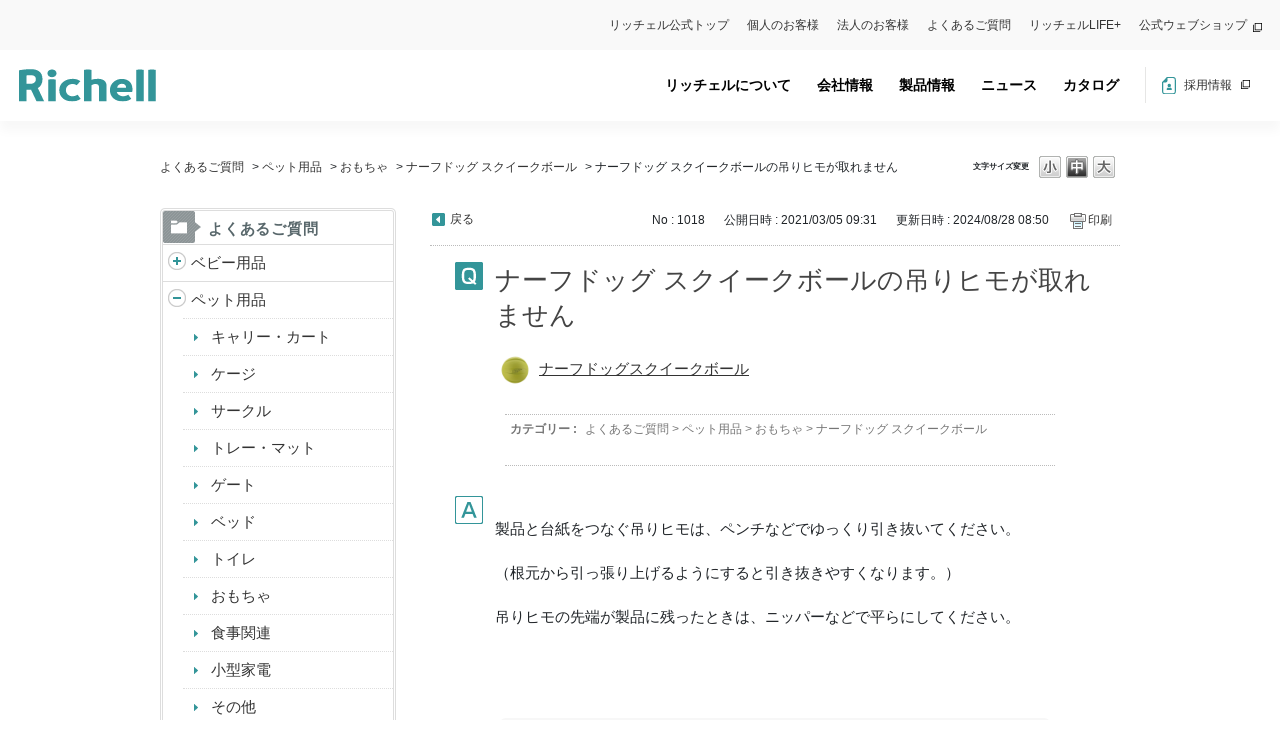

--- FILE ---
content_type: text/html; charset=utf-8
request_url: https://secure.okbiz.okwave.jp/richell/faq/show/1018?category_id=128&site_domain=default
body_size: 9445
content:
<!DOCTYPE html PUBLIC "-//W3C//DTD XHTML 1.0 Transitional//EN" "http://www.w3.org/TR/xhtml1/DTD/xhtml1-transitional.dtd">
<html xmlns="http://www.w3.org/1999/xhtml" lang="ja" xml:lang="ja">
  <head>
 <meta http-equiv="content-type" content="text/html; charset=UTF-8" />
    <meta http-equiv="X-UA-Compatible" content="IE=edge,chrome=1" />
    <meta http-equiv="Pragma" content="no-cache"/>
    <meta http-equiv="Cache-Control" content="no-cache"/>
    <meta http-equiv="Expires" content="0"/>
    <meta name="description" content="
製品と台紙をつなぐ吊りヒモは、ペンチなどでゆっくり引き抜いてください。

（根元から引っ張り上げるようにすると引き抜きやすくなります。）

吊りヒモの先端が製品に残ったときは、ニッパーなどで平らにし" />
    <meta name="keywords" content="ナーフドッグ スクイークボール,おもちゃ,ペット用品,richell,リッチェル,家庭用品,ベビー,ペット,園芸,ライフケア,介護,プラスチック" />
    <meta name="csrf-param" content="authenticity_token" />
<meta name="csrf-token" content="b0yY7SqXNc_EbyrjRK05UfVp3y6CfjJ2OYOsOmgzzKX0OIoQoySvhXxRl3GT23xUAxHGaZD076Y6Mz5itpP7VQ" />
    <script src="/richell/assets/application_front_pc-0d83d7fcbcc48ad11545fe76eb4f636d44c6d863aed10e6fdba26ea0f19d1e31.js"></script>
<script src="/richell/assets/calendar/calendar-ja-da58e63df1424289368016b5077d61a523d45dd27a7d717739d0dbc63fa6a683.js"></script>
<script>jQuery.migrateMute = true;</script>
<script src="/richell/assets/jquery-migrate-3.3.2.min-dbdd70f5d90839a3040d1cbe135a53ce8f7088aa7543656e7adf9591fa3782aa.js"></script>
<link rel="stylesheet" href="/richell/assets/application_front_pc-831ebb2ac839e86341c730415bb305e556502dc966222e1c4c81c750290ca0fd.css" media="all" />
<link href="/richell/stylesheets/style.css?ia3sohs24zTA_lRQhh3eCT_g6B35vbIgPrNLpFUDfiYS2f5fkoV5fnjA6cJRa5sMyZjxWus3b_A9A9n8i6NJ1g" media="all" rel="stylesheet" type="text/css" />
<link rel="stylesheet" href="https://secure.okbiz.okwave.jp/richell/css/style.css?site_id=-1" media="all" />
<link rel="stylesheet" href="https://secure.okbiz.okwave.jp/richell/css/style.css?site_id=1" media="all" />

<link rel='shortcut icon' href='/richell/usr/favicon/images/XtGlanuE682ZnSqy.ico?site_domain=default'>
<link rel='icon' href='/richell/usr/favicon/images/XtGlanuE682ZnSqy.ico?site_domain=default'>
    
    <title>ナーフドッグ スクイークボールの吊りヒモが取れません | 株式会社リッチェル　よくあるご質問</title>
    
  </head>
  <body class="lang_size_medium" id="faq_show">
    
    <a name="top"></a>
    <div id="okw_wrapper">
  <body style="visibility: hidden;" onLoad="document.body.style.visibility='visible'">

  <meta charset="utf-8">
  <meta http-equiv="X-UA-Compatible" content="IE=edge">
  <title>株式会社リッチェル</title>
  <meta name="keywords" content="リッチェル,ベビー用品,ペット用品,園芸用品,プラスチック">
  <meta name="description" content="株式会社リッチェルはプラスチック製品の総合メーカーです。毎日の暮らしを彩る製品の企画・開発・製造を通して、皆様の豊かで快適なライフスタイルを提案します。">
  <link rel="shortcut icon" type="image/x-icon" href="/richell/usr/file/attachment/favicon.ico">
  <!--[if lt IE 9]>
  <script type="text/javascript" src="https://www.richell.co.jp/js/catalog/html5shiv.js"></script>
  <script type="text/javascript" src="https://www.richell.co.jp/js/catalog/IE9.js"></script>
  <![endif]-->
  <!--link rel="stylesheet" href="https://www.richell.co.jp/css/catalog/styles.css"-->
  <link rel="stylesheet" href="https://www.richell.co.jp/html/option.css">
  <meta name="google-site-verification" content="pJDqwk5EZkJhH_ZrUOTGHxm1LPhl8tFCfqwUunXucAM" />

  <script>
  (function(i,s,o,g,r,a,m){i['GoogleAnalyticsObject']=r;i[r]=i[r]||function(){
  (i[r].q=i[r].q||[]).push(arguments)},i[r].l=1*new Date();a=s.createElement(o),
  m=s.getElementsByTagName(o)[0];a.async=1;a.src=g;m.parentNode.insertBefore(a,m)
  })(window,document,'script','//www.google-analytics.com/analytics.js','ga');

  ga('create', 'UA-1110693-1', 'richell.co.jp');
  ga('create', 'UA-1110693-4', 'auto', { name: '2ndtrack' });
  ga('send', 'pageview');
  ga('2ndtrack.send', 'pageview');
  </script>

  <link rel="preconnect" href="https://fonts.googleapis.com">
  <link rel="preconnect" href="https://fonts.gstatic.com" crossorigin>
  <link href="https://fonts.googleapis.com/css2?family=Ubuntu:wght@500&display=swap" rel="stylesheet">

  <!-- bootstrap -->
  <link href="https://cdn.jsdelivr.net/npm/bootstrap@5.1.3/dist/css/bootstrap.min.css" rel="stylesheet" integrity="sha384-1BmE4kWBq78iYhFldvKuhfTAU6auU8tT94WrHftjDbrCEXSU1oBoqyl2QvZ6jIW3" crossorigin="anonymous">
<script id="bedore-webagent" charset="utf-8" src="https://webagent.bedore.jp/init.js" data-token="0febabeb-9a07-4c3a-90bc-8531f004339d"></script>

    <header>
      <nav class="pc-top-nav" id="pc-top-nav">
        <ul id="menu-header-top" class="menu">
          <li class="menu-item"><a href="https://www.richell.co.jp/">リッチェル公式トップ</a></li>
          <li class="menu-item"><a href="https://www.richell.co.jp/support-individual/">個人のお客様</a></li>
          <li class="menu-item"><a href="https://www.richell.co.jp/support-corporation/">法人のお客様</a></li>
          <li class="menu-item"><a href="https://secure.okbiz.okwave.jp/richell/?site_domain=default">よくあるご質問</a></li>
          <li class="menu-item"><a target="_blank" rel="noopener" href="https://www.richell.co.jp/lifeplus">リッチェルLIFE+</a></li>
          <li class="new-tab menu-item"><a target="_blank" rel="noopener" href="https://www.richell-shop.jp">公式ウェブショップ</a></li>
        </ul>
      </nav>
      <nav class="navbar navbar-expand-lg head global-navi p-0" id="global-navi">
        <div id="container_id" class="container-fluid px-0">          
          <div class="logo-wrap">        
            <a class="navbar-brand me-0 py-0" href="https://www.richell.co.jp/"><img src="/richell/usr/file/attachment/logo.svg" alt="リッチェル" width="137" height="32.26" target="_blank"></a>
          </div>
          <div class="nav-wrapper" id="nav-wrapper">
            <div class="header-nav">
              <ul id="menu-g-menu" class="menu_class navbar-nav">
                <li class="menu-item"><a href="https://www.richell.co.jp/about/">リッチェルについて</a></li>
                <li class="menu-parent menu-item menu-item-has-children"><a href="https://www.richell.co.jp/company/">会社情報</a>
                <div class="sub-menu-wrap"><ul class="sub-menu">
                  <li class="menu-item"><a href="https://www.richell.co.jp/company/philosophy/">企業方針</a></li>
                  <li class="menu-item"><a href="https://www.richell.co.jp/company/message/">社長メッセージ</a></li>
                  <li class="menu-item"><a href="https://www.richell.co.jp/company/outline/">会社概要</a></li>
                  <li class="menu-item"><a href="https://www.richell.co.jp/company/sdgs/">サステナビリティ</a></li>
                  <li class="menu-item"><a href="https://www.richell.co.jp/company/health-and-productivity/">健康経営宣言</a></li>
                  <li class="menu-item"><a href="https://www.richell.co.jp/company/group/">関係会社</a></li>
                  <li class="menu-item"><a href="https://www.richell.co.jp/plastic/">プラスチックの話</a></li>
                </ul><span class='accordionBtn'></span></div>
                </li>
                <li class="menu-parent menu-item menu-item-has-children"><a href="https://www.richell.co.jp/products/">製品情報</a>
                <div class="sub-menu-wrap">
                  <ul class="sub-menu">
                    <li class="menu-item"><a href="https://www.richell.co.jp/products/gardening/">ガーデン用品</a></li>
                    <li class="menu-item"><a href="https://www.richell.co.jp/products/pet/">ペット用品</a></li>
                    <li class="menu-item"><a href="https://www.richell.co.jp/products/baby/">ベビー用品</a></li>
                    <li class="menu-item"><a href="https://www.richell.co.jp/products/lifecare/">ライフケア用品</a></li>
                    <li class="menu-item"><a href="https://www.richell.co.jp/products/house/">ハウスウェア用品</a></li>
                    <li class="menu-item"><a href="https://www.richell.co.jp/products/pro/">環境用品</a></li>
                    <li class="menu-item"><a href="https://www.richell.co.jp/medical/">医療機器</a></li>
                    <li class="menu-item"><a href="https://www.richell.co.jp/metal/">金型事業部</a></li>
                  </ul><span class='accordionBtn'></span>
                </div>
                </li>
                <li class="menu-parent menu-item menu-item-has-children"><a href="https://www.richell.co.jp/news/">ニュース</a>
                <div class="sub-menu-wrap">
                  <ul class="sub-menu">
                    <li class="menu-item"><a href="https://www.richell.co.jp/news/newitem/">新商品情報</a></li>
                    <li class="menu-item"><a href="https://www.richell.co.jp/news/newsrelease/">プレスリリース</a></li>
                    <li class="menu-item"><a href="https://www.richell.co.jp/news/notice/">お知らせ</a></li>
                    <li class="menu-item"><a href="https://www.richell.co.jp/news/awards/">受賞歴</a></li>
                    <li class="menu-item"><a href="https://www.richell.co.jp/news/important/">製品に関する重要なお知らせ</a></li>
                  </ul><span class='accordionBtn'></span>
                </div>
                </li>
                <li class="menu-parent header-menu-catalog menu-item menu-item-has-children"><a href="https://www.richell.co.jp/cataloglist/" aria-current="page">カタログ</a>
                <div class="sub-menu-wrap"><ul class="sub-menu">
                  <li class="menu-item"><a href="https://www.richell.co.jp/cataloglist/" aria-current="page">日本語カタログ</a></li>
                  <li class="menu-item"><a href="https://www.richell.co.jp/cataloglist/cataloglist-english/">English Catalog</a></li>
                </ul><span class='accordionBtn'></span></div>
                </li>
              </ul>
              <div class="header-plastic-banner d-lg-none">
                <a href="https://www.richell.co.jp/plastic/plastic01/plastic01_1/"><img src="/richell/usr/file/attachment/plastic.png" alt="プラスチックの話" width="255" height="95.35"></a>
              </div>
              <ul class="header-nav-right">
                <li><a href="https://www.richell.co.jp/recruit/" class="hnr-recruit" target="_blank">採用情報 </a></li>
                <!--<li>
                <form method="post" id="langselect" name="langselect" class="hnr-lang">
                   <select name="la_id" id="la_id">
                      <option value="">日本語</option>
                      <option value="2">English</option>
                      <option value="3">中文簡体</option>
                      <option value="4">中文繁体</option>
                    </select>
                  <input type="hidden" name="site_domain" value="default" /></form>
                </li>-->
              </ul>
              <div class="d-lg-none sp-nav-under">
                <ul id="menu-header-top-1" class="menu">
                  <li class="menu-item"><a href="https://www.richell.co.jp/">リッチェル公式トップ</a></li>
                  <li class="menu-item"><a href="https://www.richell.co.jp/support/">お客様サポート</a></li>
                  <li class="menu-item"><a href="https://secure.okbiz.okwave.jp/richell/?site_domain=default" style="color: #339599;font-weight: 700;">よくあるご質問</a></li>
                  <li class="d-lg-none menu-item"><a href="https://www.richell.co.jp/mcs/mcs-body/">マグパーツを探す</a></li>
                  <li class="menu-item"><a target="_blank" rel="noopener" href="https://www.richell.co.jp/lifeplus">リッチェルLIFE+</a></li>
                  <li class="new-tab menu-item"><a target="_blank" rel="noopener" href="https://www.richell-shop.jp">公式ウェブショップ</a></li>
                </ul>              
              </div>
            </div>
          </div>
          <div class="burger-btn" id="burger-btn"><!-- ③ハンバーガーボタン -->
            <span class="bar bar_top"></span>
            <span class="bar bar_mid"></span>
            <span class="bar bar_bottom"></span>
          </div>
        </div><!-- //container -->
      </nav>
    </header>
    <main>
      <div id="okw_contents">
        <div id="okw_contents_base">
          <div id="okw_contents_inner" class="clearfix">
            <div id="okw_sub_header" class="clearfix">
              <div id="login_user_name"></div>
              <ul id="fontCol" class="flo_r">
                  <li class="okw_txt">文字サイズ変更</li>
  <li class="fntSml fntSml_ja">
    <a update_flash_color="#d4e0e8" data-remote="true" href="/richell/front/font_size?font_type=small&amp;site_domain=default">S</a>
  </li>
  <li class="fntMidOn fntMidOn_ja">
    <a update_flash_color="#d4e0e8" data-remote="true" href="/richell/front/font_size?font_type=middle&amp;site_domain=default">M</a>
  </li>
  <li class="fntBig fntBig_ja">
    <a update_flash_color="#d4e0e8" data-remote="true" href="/richell/front/font_size?font_type=large&amp;site_domain=default">L</a>
  </li>

              </ul>
              <ul class="okw_bread">
  <li class="okw_bread_list"><a href="/richell/category/show/1?site_domain=default">よくあるご質問</a><span>&nbsp;&gt;&nbsp;</span><a href="/richell/category/show/4?site_domain=default">ペット用品</a><span>&nbsp;&gt;&nbsp;</span><a href="/richell/category/show/18?site_domain=default">おもちゃ</a><span>&nbsp;&gt;&nbsp;</span><a href="/richell/category/show/217?site_domain=default">ナーフドッグ スクイークボール</a><span>&nbsp;&gt;&nbsp;</span><span>ナーフドッグ スクイークボールの吊りヒモが取れません</span></li>
</ul>
            
            </div>
            
<div id="okw_side" class="flo_l"><div class="colArea clearfix"><div class="oneCol okw_parts_category_tree"><div id="category_tree" class="category_tree">
  <div class="ttl_col"><h2 class="ttl_bg"><span class="icocate_tree">よくあるご質問</span></h2></div>
  
  
  
  <ul id="tree_1" class="category_level_0">
    
  
  <li id="tree_icon_5" class="category_close">
    <div class="category_on cate_pull_inert_bg">
      <a class="pm_icon flo_l" child_url="/richell/category/tree_open/5?node=1&amp;site_domain=default&amp;tag_id=tree_icon_5" js_effect_time="500" self_tag_id="tree_icon_5" tree_open="true" href="/richell/category/show/5?site_domain=default">/richell/category/show/5?site_domain=default</a><a href="/richell/category/show/5?site_domain=default">ベビー用品</a>
    </div>
    
  </li>

  
  <li id="tree_icon_4" class="category_open">
    <div class="category_on cate_pull_inert_bg">
      <a class="pm_icon flo_l" child_url="#" js_effect_time="500" self_tag_id="tree_icon_4" tree_open="true" href="/richell/category/show/4?site_domain=default">/richell/category/show/4?site_domain=default</a><a href="/richell/category/show/4?site_domain=default">ペット用品</a>
    </div>
    
  <ul id="tree_4" class="category_level_1">
    
  
  <li id="tree_icon_11" >
    <div class="category_none cate_pull_inert_bg">
      <a href="/richell/category/show/11?site_domain=default">キャリー・カート</a>
    </div>
    
  </li>

  
  <li id="tree_icon_12" >
    <div class="category_none cate_pull_inert_bg">
      <a href="/richell/category/show/12?site_domain=default">ケージ</a>
    </div>
    
  </li>

  
  <li id="tree_icon_13" >
    <div class="category_none cate_pull_inert_bg">
      <a href="/richell/category/show/13?site_domain=default">サークル</a>
    </div>
    
  </li>

  
  <li id="tree_icon_14" >
    <div class="category_none cate_pull_inert_bg">
      <a href="/richell/category/show/14?site_domain=default">トレー・マット</a>
    </div>
    
  </li>

  
  <li id="tree_icon_15" >
    <div class="category_none cate_pull_inert_bg">
      <a href="/richell/category/show/15?site_domain=default">ゲート</a>
    </div>
    
  </li>

  
  <li id="tree_icon_16" >
    <div class="category_none cate_pull_inert_bg">
      <a href="/richell/category/show/16?site_domain=default">ベッド</a>
    </div>
    
  </li>

  
  <li id="tree_icon_17" >
    <div class="category_none cate_pull_inert_bg">
      <a href="/richell/category/show/17?site_domain=default">トイレ</a>
    </div>
    
  </li>

  
  <li id="tree_icon_18" >
    <div class="category_none cate_pull_inert_bg">
      <a href="/richell/category/show/18?site_domain=default">おもちゃ</a>
    </div>
    
  </li>

  
  <li id="tree_icon_19" >
    <div class="category_none cate_pull_inert_bg">
      <a href="/richell/category/show/19?site_domain=default">食事関連</a>
    </div>
    
  </li>

  
  <li id="tree_icon_205" >
    <div class="category_none cate_pull_inert_bg">
      <a href="/richell/category/show/205?site_domain=default">小型家電</a>
    </div>
    
  </li>

  
  <li id="tree_icon_20" >
    <div class="category_none cate_pull_inert_bg">
      <a href="/richell/category/show/20?site_domain=default">その他</a>
    </div>
    
  </li>

  </ul>




  </li>

  
  <li id="tree_icon_7" class="category_close">
    <div class="category_on cate_pull_inert_bg">
      <a class="pm_icon flo_l" child_url="/richell/category/tree_open/7?node=1&amp;site_domain=default&amp;tag_id=tree_icon_7" js_effect_time="500" self_tag_id="tree_icon_7" tree_open="true" href="/richell/category/show/7?site_domain=default">/richell/category/show/7?site_domain=default</a><a href="/richell/category/show/7?site_domain=default">ハウスウェア用品</a>
    </div>
    
  </li>

  
  <li id="tree_icon_6" class="category_close">
    <div class="category_on cate_pull_inert_bg">
      <a class="pm_icon flo_l" child_url="/richell/category/tree_open/6?node=1&amp;site_domain=default&amp;tag_id=tree_icon_6" js_effect_time="500" self_tag_id="tree_icon_6" tree_open="true" href="/richell/category/show/6?site_domain=default">/richell/category/show/6?site_domain=default</a><a href="/richell/category/show/6?site_domain=default">ライフケア用品</a>
    </div>
    
  </li>

  
  <li id="tree_icon_150" class="category_close">
    <div class="category_on cate_pull_inert_bg">
      <a class="pm_icon flo_l" child_url="/richell/category/tree_open/150?node=1&amp;site_domain=default&amp;tag_id=tree_icon_150" js_effect_time="500" self_tag_id="tree_icon_150" tree_open="true" href="/richell/category/show/150?site_domain=default">/richell/category/show/150?site_domain=default</a><a href="/richell/category/show/150?site_domain=default">ガーデン用品</a>
    </div>
    
  </li>

  </ul>









</div>
</div></div></div><div id="okw_center" class="okw_side flo_r"><div class="colArea clearfix"><div class="oneCol okw_main_faq">    <!-- FAQ_CONTENTS_AREA -->
    <div class="faq_qstInf_col clearfix">
    <ul class="siteLink">
        <li class="preLink">
            <a title="戻る" href="/richell/category/show/128?site_domain=default">戻る</a>
        </li>
    </ul>
  <ul class="faq_dateNo flo_r">
    <li class="faq_no">No&nbsp;:&nbsp;1018</li>
      <li class="faq_date">公開日時&nbsp;:&nbsp;2021/03/05 09:31</li>
      <li class="faq_date">更新日時&nbsp;:&nbsp;2024/08/28 08:50</li>
        <li class="faq_print">
          <span class="icoPrint">
              <a target="_blank" href="/richell/print/faq/1018?category_id=128&amp;site_domain=default">印刷</a>
          </span>
        </li>
  </ul>
</div>
<span class="mark_area"></span>


<h2 class="faq_qstCont_ttl"><span class="icoQ">ナーフドッグ スクイークボールの吊りヒモが取れません</span></h2>
<div class="faq_qstCont_col">
    <div id="faq_question_contents" class="faq_qstCont_txt clearfix">
      <div><img src="/richell/usr/file/attachment/w5Wt1fgo5HeURgQf.jpg" style="width: 40px; height: 40px;"/> <a href="https://www.richell.co.jp/products/pet/item/?sid=156722" target="_blank">ナーフドッグスクイークボール</a></div>
    </div>
  <dl class="faq_cate_col clearfix">
    <dt>カテゴリー&nbsp;:&nbsp;</dt>
    <dd>
      <ul>
          <li class="clearfix">
            <a href="/richell/category/show/1?site_domain=default">よくあるご質問</a><span>&nbsp;&gt;&nbsp;</span><a href="/richell/category/show/4?site_domain=default">ペット用品</a><span>&nbsp;&gt;&nbsp;</span><a href="/richell/category/show/18?site_domain=default">おもちゃ</a><span>&nbsp;&gt;&nbsp;</span><a href="/richell/category/show/217?site_domain=default">ナーフドッグ スクイークボール</a>
          </li>
      </ul>
    </dd>
  </dl>
</div>
<h2 class="faq_ans_bor faq_ans_ttl">
    <span class="icoA">回答</span>
</h2>
<div class="faq_ans_col">
  <div id="faq_answer_contents" class="faq_ansCont_txt clearfix">
    <br/>
製品と台紙をつなぐ吊りヒモは、ペンチなどでゆっくり引き抜いてください。<br/>
<br/>
（根元から引っ張り上げるようにすると引き抜きやすくなります。）<br/>
<br/>
吊りヒモの先端が製品に残ったときは、ニッパーなどで平らにしてください。
  </div>
  
</div>

<script type="text/javascript">
$(function() {
  function resetFaqCountFlag() {
    window.__faq_countup_sent__ = false;
  }

  function countUpOnce() {
    // すでに送信済みならスキップ
    if (window.__faq_countup_sent__) return;
    window.__faq_countup_sent__ = true;

    fetch("/richell/faq/countup?site_domain=default", {
      method: "POST",
      headers: {
        "Content-Type": "application/json",
        "X-CSRF-Token": $('meta[name=csrf-token]').attr('content'),
        "X-Requested-With": "XMLHttpRequest"
      },
      body: JSON.stringify({
        faq_id: "1018",
        category_id: "217"
      })
    });
  }

  countUpOnce();

  // PC タグ検索 個別のモーダルを閉じる場合
  $("#faq_show .faq_tag_search_return_button").on("click", function() {
    resetFaqCountFlag();
  });
  // PC タグ検索 全てのモーダルを閉じる場合
  $("#faq_show .faq_tag_search_close_button").on("click", function() {
    resetFaqCountFlag();
  });

  // スマホ タグ検索
  $('.faq_tag_modal_close_btn').on("click", function() {
    resetFaqCountFlag();
  });

  // PC スーパーアシスタント Colorboxモーダルを閉じる場合
  $(document).on("cbox_closed", function() {
    resetFaqCountFlag();
  });

  // スマホ スーパーアシスタント FAQ詳細から戻る場合
  $("#toggle_preview_faq").on("click", function() {
    resetFaqCountFlag();
  });
});
</script>


    <!-- /FAQ_CONTENTS_AREA -->


</div></div><div class="colArea clearfix"><div class="oneCol okw_parts_enquete">  <div class="okw_enquete_area">
    <h2 class="questioner_ttl" id="enquete_form_message">アンケート:ご意見をお聞かせください</h2>
    <div class="questioner_col">
      <form id="enquete_form" update_flash_color="#d4e0e8" action="/richell/faq/new_faq_enquete_value?site_domain=default" accept-charset="UTF-8" data-remote="true" method="post"><input type="hidden" name="authenticity_token" value="368e-iUbnj6e35Bgs4Gqi9MW095qzeYWT6RdTYeHKnWEQOVvU3ZxHtdWJXdQ2TSeSUWihiIkAsx1845ZbmmQAw" autocomplete="off" />
        <ul class="faq_form_list">
          <input value="1018" autocomplete="off" type="hidden" name="faq_enquete_value[faq_id]" id="faq_enquete_value_faq_id" />
          <input value="128" autocomplete="off" type="hidden" name="faq_enquete_value[category_id]" id="faq_enquete_value_category_id" />
          
            <li>
                  <input type="radio" value="1" checked="checked" name="faq_enquete_value[enquete_id]" id="faq_enquete_value_enquete_id_1" />
              <label for="faq_enquete_value_enquete_id_1">解決できた</label>
            </li>
            <li>
                  <input type="radio" value="2" name="faq_enquete_value[enquete_id]" id="faq_enquete_value_enquete_id_2" />
              <label for="faq_enquete_value_enquete_id_2">解決できたが分かりにくい</label>
            </li>
            <li>
                  <input type="radio" value="5" name="faq_enquete_value[enquete_id]" id="faq_enquete_value_enquete_id_5" />
              <label for="faq_enquete_value_enquete_id_5">解決できなかった</label>
            </li>
        </ul>
          <div class="questioner_txt_col">
            <span class="questioner_sub_msg">ご意見・ご感想をお寄せください</span>
                <textarea cols="70" rows="2" class="questioner_txt" name="faq_enquete_value[comment]" id="faq_enquete_value_comment">
</textarea>
            <span class="questioner_description">お問い合わせを入力されましてもご返信はいたしかねます</span>
          </div>
        <div class="questioner_submit_btn">
          <input type="submit" name="commit" value="送信する" id="enquete_form_button" class="questioner_btn" />
        </div>
<input type="hidden" name="site_domain" value="default" /></form>    </div>
  </div>

</div></div><div class="colArea clearfix"><div class="oneCol okw_parts_faq_relations">  <span class="spinner"></span>

  <script type="text/javascript">
      $.ajax({
          type: 'GET',
          url: '/richell/custom_part/faq_relations?category_id=217&id=1018&site_domain=default&split=false',
          dataType: 'html',
          success: function(data) {
              $('.okw_parts_faq_relations').html(data)
          }
      });
  </script>
</div></div><p class="topLink"><a href="#top">TOPへ</a></p></div>
<script type="text/javascript">
$(function() {
  function resetFaqCountFlag() {
    window.__faq_countup_sent__ = false;
  }

  function countUpOnce() {
    // すでに送信済みならスキップ
    if (window.__faq_countup_sent__) return;
    window.__faq_countup_sent__ = true;

    fetch("/richell/faq/countup?site_domain=default", {
      method: "POST",
      headers: {
        "Content-Type": "application/json",
        "X-CSRF-Token": $('meta[name=csrf-token]').attr('content'),
        "X-Requested-With": "XMLHttpRequest"
      },
      body: JSON.stringify({
        faq_id: "1018",
        category_id: "217"
      })
    });
  }

  countUpOnce();

  // PC タグ検索 個別のモーダルを閉じる場合
  $("#faq_show .faq_tag_search_return_button").on("click", function() {
    resetFaqCountFlag();
  });
  // PC タグ検索 全てのモーダルを閉じる場合
  $("#faq_show .faq_tag_search_close_button").on("click", function() {
    resetFaqCountFlag();
  });

  // スマホ タグ検索
  $('.faq_tag_modal_close_btn').on("click", function() {
    resetFaqCountFlag();
  });

  // PC スーパーアシスタント Colorboxモーダルを閉じる場合
  $(document).on("cbox_closed", function() {
    resetFaqCountFlag();
  });

  // スマホ スーパーアシスタント FAQ詳細から戻る場合
  $("#toggle_preview_faq").on("click", function() {
    resetFaqCountFlag();
  });
});
</script>


          </div>
        </div>
      </div>
    </main>
    <footer> 
      <div class="container">
        <div class="footer-logo-wrap">
          <a href="https://www.richell.co.jp/" target="_blank"><img loading="lazy" src="/richell/usr/file/attachment/logo.svg" alt="リッチェル" class="footer-logo" width="200" height="47.09"></a>
        </div>
        <div class="footer-menu-wrap">
          <ul class="menu">
            <li class="menu-item"><a href="https://www.richell.co.jp/">トップ</a></li>
            <li class="menu-item"><a href="https://www.richell.co.jp/about/">リッチェルについて</a></li>
            <li class="menu-item menu-item-has-children"><a href="https://www.richell.co.jp/support-individual/">個人のお客様</a><div class="sub-menu-wrap">
                <ul class="sub-menu">
                  <li id="menu-item-3609" class="menu-item"><a href="https://secure.okbiz.okwave.jp/richell/?site_domain=default">よくあるご質問</a></li>
                  <li id="menu-item-130" class="menu-item"><a href="https://www.richell.co.jp/manual">取扱説明書・図面</a></li>
                  <li id="menu-item-131" class="menu-item"><a href="https://www.richell.co.jp/mcs/mcs-body/">マグパーツを探す</a></li>
                </ul><span class='accordionBtn'></span>
              </div></li>
            <li class="menu-item"><a href="https://www.richell.co.jp/support-corporation/">法人のお客様</a></li>
          </ul>
          <ul class="menu">
            <li class="menu-item menu-item-type-post_type menu-item-object-page menu-item-has-children menu-item-132"><a href="https://www.richell.co.jp/company/">会社情報</a>
              <div class="sub-menu-wrap">
                <ul class="sub-menu">
                  <li class="menu-item"><a href="https://www.richell.co.jp/company/philosophy/">企業方針</a></li>
                  <li class="menu-item"><a href="https://www.richell.co.jp/company/message/">社長メッセージ</a></li>
                  <li class="menu-item"><a href="https://www.richell.co.jp/company/outline/">会社概要</a></li>
                  <li class="menu-item"><a href="https://www.richell.co.jp/company/sdgs/">サステナビリティ</a></li>
                  <li class="menu-item"><a href="https://www.richell.co.jp/company/health-and-productivity/">健康経営宣言</a></li>
                  <li class="menu-item"><a href="https://www.richell.co.jp/company/group/">関係会社</a></li>
                  <li class="menu-item"><a href="https://www.richell.co.jp/plastic/">プラスチックの話</a></li>
                </ul><span class='accordionBtn'></span>
              </div>
            </li>
          </ul>
          <ul class="menu">
            <li id="menu-item-3599" class="menu-item menu-item-type-post_type menu-item-object-page menu-item-has-children menu-item-3599"><a href="https://www.richell.co.jp/products/">製品情報</a>
              <div class="sub-menu-wrap">
                <ul class="sub-menu">
                  <li class="menu-item"><a href="https://www.richell.co.jp/products/gardening/">ガーデン用品</a></li>
                  <li class="menu-item"><a href="https://www.richell.co.jp/products/pet/">ペット用品</a></li>
                  <li class="menu-item"><a href="https://www.richell.co.jp/products/baby/">ベビー用品</a></li>
                  <li class="menu-item"><a href="https://www.richell.co.jp/products/lifecare/">ライフケア用品</a></li>
                  <li class="menu-item"><a href="https://www.richell.co.jp/products/house/">ハウスウェア用品</a></li>
                  <li class="menu-item"><a href="https://www.richell.co.jp/products/pro/">環境用品</a></li>
                  <li class="menu-item"><a href="https://www.richell.co.jp/medical/">医療機器</a></li>
                  <li class="menu-item"><a href="https://www.richell.co.jp/metal/">金型事業部</a></li>
                </ul><span class='accordionBtn'></span>
              </div>
            </li>
          </ul>
          <ul class="menu">
            <li id="menu-item-182" class="menu-item menu-item-type-custom menu-item-object-custom menu-item-has-children menu-item-182"><a href="https://www.richell.co.jp/news/">ニュース</a>
              <div class="sub-menu-wrap">
                <ul class="sub-menu">
                  <li class="menu-ite"><a href="https://www.richell.co.jp/news/newitem/">新製品情報</a></li>
                  <li class="menu-item"><a href="https://www.richell.co.jp/news/newsrelease/">プレスリリース</a></li>
                  <li class="menu-item"><a href="https://www.richell.co.jp/news/notice/">お知らせ</a></li>
                  <li class="menu-item"><a href="https://www.richell.co.jp/news/awards/">受賞歴</a></li>
                  <li class="menu-item"><a href="https://www.richell.co.jp/news/important/">製品に関する重要なお知らせ</a></li>
                </ul><span class='accordionBtn'></span>
              </div>
            </li>
          </ul>
          <ul class="menu">
            <li id="menu-item-231" class="menu-item menu-item-type-custom menu-item-object-custom menu-item-has-children menu-item-231"><a><span>関連サイト</span></a>
              <div class="sub-menu-wrap">
                <ul class="sub-menu">
                  <li class="footer-new-tab menu-item"><a target="_blank" rel="noopener" href="https://www.richell.co.jp/lifeplus"><span>リッチェルLIFE+</span></a></li>
                  <li class="footer-new-tab menu-item"><a target="_blank" rel="noopener" href="https://www.richell.co.jp/lifeplus/special/"><span>特設サイト一覧</span></a></li>
                  <li class="footer-new-tab menu-item"><a target="_blank" rel="noopener" href="https://www.richell-shop.jp"><span>公式ウェブショップ</span></a></li>
                  <li class="footer-new-tab menu-item"><a target="_blank" rel="noopener" href="https://www.richell.co.jp/babychell/"><span>べびちぇる</span></a></li>
                  <li class="footer-new-tab menu-item"><a target="_blank" rel="noopener" href="https://www.richell.co.jp/recruit/"><span>採用情報</span></a></li>
                </ul><span class='accordionBtn'></span>
              </div>
            </li>
          </ul>
          <ul class="menu">
            <li class="menu-item menu-item-has-children"><a><span>Global</span></a>
            <div class="sub-menu-wrap"><ul class="sub-menu">
              <li class="footer-new-tab menu-item"><a target="_blank" rel="noopener" href="https://www.richellusa.com/"><span>Richell USA</span></a></li>
              <li class="footer-new-tab menu-item"><a target="_blank" rel="noopener" href="http://www.richellkr.com/"><span>Richell Korea</span></a></li>
              <li class="footer-new-tab menu-item"><a target="_blank" rel="noopener" href="http://www.richellcn.com/"><span>Richell SHANGHAI</span></a></li>
              <li class="footer-new-tab menu-item"><a target="_blank" rel="noopener" href="https://www.richellvn.com"><span>Richell Vietnam</span></a></li>
              <li class="footer-new-tab menu-item"><a target="_blank" rel="noopener" href="https://richell.co.th/"><span>Richell Thailand</span></a></li>
              <li class="footer-new-tab menu-item"><a target="_blank" rel="noopener" href="https://www.richelltw.com/"><span>Richell Taipei</span></a></li>
            </ul><span class="accordionBtn"></span></div>
            </li>
          </ul>
          <ul id="menu-menu-group" class="menu">
            <li id="menu-item-9569" class="menu-item menu-item-type-post_type menu-item-object-page menu-item-has-children menu-item-9569">
              <a href="https://www.richell.co.jp/company/group/"><span>関係会社</span></a>
              <div class="sub-menu-wrap">
                <ul class="sub-menu">
                  <li id="menu-item-9570" class="footer-new-tab menu-item menu-item-type-custom menu-item-object-custom menu-item-9570">
                    <a target="_blank" rel="noopener" href="https://richell-logistics.jp/"><span>リッチェル物流</span></a>
                  </li>
                  <li id="menu-item-9571" class="footer-new-tab menu-item menu-item-type-custom menu-item-object-custom menu-item-9571"><a target="_blank" rel="noopener" href="https://livelead.biz/"><span>ライブリード</span></a></li>
                </ul><span class="accordionBtn"></span>
              </div>
            </li>
          </ul>
        </div>
        <div class="footer-snsicon-wrap">
          <div>
            <div class="ubuntu">OFFICIAL</div>
            <ul>
              <li>
                <a href="https://www.instagram.com/richell_official_jp/" target="_blank">
                  <img loading="lazy" src="/richell/usr/file/attachment/icon-insta.png?202212" alt="リッチェルオフィシャルインスタグラム" class="footer-insta" width="42" height="42">
                </a>
              </li>
              <li>
                <a href="https://twitter.com/richell_jp" target="_blank">
                  <img loading="lazy" src="/richell/usr/file/attachment/icon-x_black.svg" alt="リッチェルオフィシャルX（旧ツイッター）" class="footer-x" width="36" height="37">
                </a>
              </li>
              <li>
                <a href="https://www.facebook.com/richell.jp/" target="_blank">
                  <img loading="lazy" src="/richell/usr/file/attachment/icon-fb.svg?202212" alt="リッチェルオフィシャルフェイスブック" class="footer-fb" width="42" height="42">
                </a>
              </li>
              <li>
                <a href="https://www.youtube.com/channel/UCLM0eax8e4qC2M5FpeKv3yQ" target="_blank">
                  <img loading="lazy" src="/richell/usr/file/attachment/icon-youtube_circle.png?202212" class="footer-youtube" alt="リッチェルオフィシャルYoutube" width="42" height="42">
                </a>
              </li>
            </ul>
          </div>
          <div>
            <div class="ubuntu">BABY</div>
            <ul>
              <li>
                <a href="https://www.instagram.com/richell_baby_official_jp/?hl=ja" target="_blank">
                  <img loading="lazy" src="/richell/usr/file/attachment/icon-insta.png?202212" alt="べびちぇるインスタグラム" class="footer-insta" width="42" height="42">
                </a>
              </li>
              <li>
                <a href="https://twitter.com/richell_baby" target="_blank">
                  <img loading="lazy" src="/richell/usr/file/attachment/icon-x_black.svg" alt="べびちぇるX（旧ツイッター）" class="footer-x" width="36" height="37">
                </a>
              </li>
              <li>
                <a href="https://www.facebook.com/richell.baby/" target="_blank">
                  <img loading="lazy" src="/richell/usr/file/attachment/icon-fb.svg?202212" alt="べびちぇるフェイスブック" class="footer-fb" width="42" height="42">
                </a>
              </li>
            </ul>
          </div>
          <div>
            <div class="ubuntu">PET</div>
            <ul>
              <li>
                <a href="https://www.instagram.com/richell_pet_official_jp" target="_blank" rel="noopener noreferrer">
                  <img loading="lazy" src="/richell/usr/file/attachment/icon-insta.png?202212" alt="ペットのインスタグラム" class="footer-insta" width="42" height="42">
                </a>
              </li>
            </ul>
          </div>
        </div>
      </div><!-- //container -->
      <div class="footer-copy-wrap">
        <div class="container">
          <div class="footer-btms">
            <div class="mb-4 mb-lg-0">
              <a href="https://www.richell.co.jp/terms/" class="me-3 me-lg-5">利用規約</a><a href="https://www.richell.co.jp/privacy/">個人情報保護</a>
            </div>
            <div class="footer-copy">Copyright(c) Richell Corporation. All Rights Reserved.</div>
          </div>
        </div><!-- //container -->
      </div>
      <div class="pagetop-wrap" id="pagetop-wrap"><a href="#" class="d-flex justify-content-center align-items-center"></a></div>
    </footer>
    <script type='text/javascript' id='custom-script-js'>
      window.addEventListener('scroll', function () {
        var scrollTop = window.pageYOffset;
        if (scrollTop > 200) { 
          document.getElementById("pagetop-wrap").classList.add("fadein")
        } else {
          document.getElementById("pagetop-wrap").classList.remove("fadein")
        }
      });
      
      var trigger = document.getElementById('burger-btn');
        if(trigger){
          trigger.addEventListener('click', function(){
            var btn = document.getElementById('burger-btn');
            btn.classList.toggle('nav-close');
            var wrapper = document.getElementById('nav-wrapper');
            wrapper.classList.toggle('slide-in');
            var html_element = document.getElementsByTagName('html');
            html_element[0].classList.toggle('noscroll');
            var body_element = document.getElementsByTagName('body');
            body_element[0].classList.toggle('noscroll');
        }, false);
      }
      // slideUp
      const slideUp = (el, duration = 300) => {
        el.style.height = el.offsetHeight + "px";
        el.offsetHeight;
        el.style.transitionProperty = "height, margin, padding";
        el.style.transitionDuration = duration + "ms";
        el.style.transitionTimingFunction = "ease";
        el.style.overflow = "hidden";
        el.style.height = 0;
        el.style.paddingTop = 0;
        el.style.paddingBottom = 0;
        el.style.marginTop = 0;
        el.style.marginBottom = 0;
        setTimeout(() => {
          el.style.display = "none";
          el.style.removeProperty("height");
          el.style.removeProperty("padding-top");
          el.style.removeProperty("padding-bottom");
          el.style.removeProperty("margin-top");
          el.style.removeProperty("margin-bottom");
          el.style.removeProperty("overflow");
          el.style.removeProperty("transition-duration");
          el.style.removeProperty("transition-property");
          el.style.removeProperty("transition-timing-function");
        }, duration);
      };
      
      // slideDown
      const slideDown = (el, duration = 300) => {
        el.style.removeProperty("display");
        let display = window.getComputedStyle(el).display;
        if (display === "none") {
          display = "block";
        }
        el.style.display = display;
        let height = el.offsetHeight;
        el.style.overflow = "hidden";
        el.style.height = 0;
        el.style.paddingTop = 0;
        el.style.paddingBottom = 0;
        el.style.marginTop = 0;
        el.style.marginBottom = 0;
        el.offsetHeight;
        el.style.transitionProperty = "height, margin, padding";
        el.style.transitionDuration = duration + "ms";
        el.style.transitionTimingFunction = "ease";
        el.style.height = height + "px";
        el.style.removeProperty("padding-top");
        el.style.removeProperty("padding-bottom");
        el.style.removeProperty("margin-top");
        el.style.removeProperty("margin-bottom");
        setTimeout(() => {
          el.style.removeProperty("height");
          el.style.removeProperty("overflow");
          el.style.removeProperty("transition-duration");
          el.style.removeProperty("transition-property");
          el.style.removeProperty("transition-timing-function");
        }, duration);
      };
      
      // slideToggle
      const slideToggle = (el, duration = 300) => {
        if (window.getComputedStyle(el).display === "none") {
          return slideDown(el, duration);
        } else {
          return slideUp(el, duration);
        }
      };
      
      const submenu = document.querySelectorAll(".side-sub-menu");
      for (let i = 0; i < submenu.length; i++) {
        var element = document.querySelectorAll(".side-sub-menu")[i];
        element.insertAdjacentHTML('afterend', '<span class="accordionBtn"></span></div>');
      }
      
      const menu = document.querySelectorAll(".accordionBtn");
      for (let i = 0; i < menu.length; i++) {
        var childtrigger = document.getElementsByClassName('accordionBtn')[i];
          if(trigger){
            childtrigger.addEventListener('click', function(){
              var childbtn = document.getElementsByClassName('accordionBtn')[i];
              childbtn.classList.toggle('chlidnav-close');
              var childwrapper = document.getElementsByClassName('sub-menu')[i];
              slideToggle(childwrapper, 300);
              childwrapper.classList.toggle('active');
          }, false);
        }
      }
      var body = document.getElementsByTagName('body');
      window.addEventListener('scroll', function () {
        var windowWidth = window.innerWidth;
        let scrollTop = window.pageYOffset || document.documentElement.scrollTop;
        var navheight = document.getElementById('pc-top-nav').offsetHeight;
        var fixnav = document.getElementById('global-navi');
        let fixnav_height = fixnav.offsetHeight;
        if (windowWidth > 991) {
          if ( navheight < scrollTop ) {
            fixnav.classList.add("nav-fixed");
            body[0].style.paddingTop = fixnav_height + 'px';
          } else {
            fixnav.classList.remove("nav-fixed");
            body[0].style.paddingTop = 0;
          }
        }
      });
    </script>
  </body>
      <div id="okw_footer_default" class="clearfix">
        <p id="okw_logo_footer" class="flo_r logo_footer">
          <a href="https://aisaas.pkshatech.com/faq/" target="_blank">PKSHA FAQ logo</a>
        </p>
      </div>
    </div>


  </body>
</html>


--- FILE ---
content_type: text/html; charset=utf-8
request_url: https://secure.okbiz.okwave.jp/richell/custom_part/faq_relations?category_id=217&id=1018&site_domain=default&split=false
body_size: 658
content:
    <div class="ttl_col"><h2 class="ttl_bg"><span class="icoFaq">関連するFAQ</span></h2></div>
    <ul class="faq_relate_list">
        <li class="faq_list_bg1 Q_sml">
          <a title="トライ 歯みがきジェルは大人にも使えますか" href="/richell/faq/show/1048?category_id=217&amp;site_domain=default">トライ 歯みがきジェルは大人にも使えますか</a>
        </li>
        <li class="faq_list_bg2 Q_sml">
          <a title="ペットカートミニモのフレーム片側にだけ突起があります" href="/richell/faq/show/3466?category_id=217&amp;site_domain=default">ペットカートミニモのフレーム片側にだけ突起があります</a>
        </li>
        <li class="faq_list_bg1 Q_sml">
          <a title="離乳食シリコーンスチーマーで10倍がゆがうまく作れません。" href="/richell/faq/show/1044?category_id=217&amp;site_domain=default">離乳食シリコーンスチーマーで10倍がゆがうまく作れません。</a>
        </li>
        <li class="faq_list_bg2 Q_sml">
          <a title="木製お掃除簡単キャットサークルを拡張（SをMに、など）することはできますか。" href="/richell/faq/show/1155?category_id=217&amp;site_domain=default">木製お掃除簡単キャットサークルを拡張（SをMに、など）することはできますか。</a>
        </li>
        <li class="faq_list_bg1 Q_sml">
          <a title="おまるdeキャットに猫砂をどこまで入れればいいですか。" href="/richell/faq/show/423?category_id=217&amp;site_domain=default">おまるdeキャットに猫砂をどこまで入れればいいですか。</a>
        </li>
    </ul>



--- FILE ---
content_type: text/css
request_url: https://secure.okbiz.okwave.jp/richell/assets/application_front_pc-831ebb2ac839e86341c730415bb305e556502dc966222e1c4c81c750290ca0fd.css
body_size: 4802
content:
.listTree,.listTree li{margin:0;padding:0;list-style:none}.listTree li{padding-left:1.3em}li .thumb{margin:-1px 0 0 -1em;width:15px;cursor:pointer;display:inline-block;*display:inline;*zoom:1}li.collapsed>ol.listTree{height:0}.listTree .all,.listTree .none,.listTree li label,.listTree li input{cursor:pointer}.dropdownCheckComboboxWapper{float:left;position:absolute;height:auto;border:1px solid #d3d3d3;background:#fff;padding:0;width:70%}.dropdownCheckComboboxWapper label{float:none !important;margin-left:2px}.dropdownCheckComboboxWapper>.listTree{overflow:auto;max-height:550px}.dropdownCheckComboboxWapper>ol{padding:0 5px}.dropdownCheckComboboxWapper li{white-space:nowrap}#colorbox,#cboxOverlay,#cboxWrapper{position:absolute;top:0;left:0;z-index:9999;overflow:hidden}#cboxOverlay{position:fixed;width:100%;height:100%}#cboxMiddleLeft,#cboxBottomLeft{clear:left}#cboxContent{position:relative}#cboxLoadedContent{overflow:auto}#cboxTitle{margin:0}#cboxLoadingOverlay,#cboxLoadingGraphic{position:absolute;top:0;left:0;width:100%;height:100%}#cboxPrevious,#cboxNext,#cboxClose,#cboxSlideshow{cursor:pointer}.cboxPhoto{float:left;margin:auto;border:0;display:block;max-width:none}.cboxIframe{width:100%;height:100%;display:block;border:0}#colorbox,#cboxContent,#cboxLoadedContent{box-sizing:content-box}#cboxOverlay{background:#fff}#cboxTopLeft{width:25px;height:25px;background:url(../images/colorbox/border1.png) no-repeat 0 0}#cboxTopCenter{height:25px;background:url(../images/colorbox/border1.png) repeat-x 0 -50px}#cboxTopRight{width:25px;height:25px;background:url(../images/colorbox/border1.png) no-repeat -25px 0}#cboxBottomLeft{width:25px;height:25px;background:url(../images/colorbox/border1.png) no-repeat 0 -25px}#cboxBottomCenter{height:25px;background:url(../images/colorbox/border1.png) repeat-x 0 -75px}#cboxBottomRight{width:25px;height:25px;background:url(../images/colorbox/border1.png) no-repeat -25px -25px}#cboxMiddleLeft{width:25px;background:url(../images/colorbox/border2.png) repeat-y 0 0}#cboxMiddleRight{width:25px;background:url(../images/colorbox/border2.png) repeat-y -25px 0}#cboxContent{background:#fff;overflow:hidden}.cboxIframe{background:#fff}#cboxError{padding:50px;border:1px solid #ccc}#cboxLoadedContent{margin-bottom:20px;position:relative}#cboxTitle{position:absolute;bottom:0px;left:0;text-align:center;width:100%;color:#999}#cboxCurrent{position:absolute;bottom:0px;left:100px;color:#999}#cboxSlideshow{position:absolute;bottom:0px;right:42px;color:#444}#cboxPrevious{position:absolute;bottom:0px;left:0;color:#444}#cboxNext{position:absolute;bottom:0px;left:63px;color:#444}#cboxLoadingOverlay{background:#fff url(../images/colorbox/loading.gif) no-repeat 5px 5px}#cboxClose{position:absolute;bottom:0;right:0;display:block;color:#444;border-style:none}.cboxIE #cboxTopLeft,.cboxIE #cboxTopCenter,.cboxIE #cboxTopRight,.cboxIE #cboxBottomLeft,.cboxIE #cboxBottomCenter,.cboxIE #cboxBottomRight,.cboxIE #cboxMiddleLeft,.cboxIE #cboxMiddleRight{filter:progid:DXImageTransform.Microsoft.gradient(startColorstr=#00FFFFFF,endColorstr=#00FFFFFF)}img.calendar-trigger{cursor:pointer;vertical-align:middle}.calendar,.calendar table{border:1px solid #556;font-size:11px;color:#000;cursor:default;background:#fafbfc;font-family:tahoma,verdana,sans-serif}div.calendar{position:relative;z-index:10000;width:220px}div.calendar table .wn{padding:2px 3px 2px 2px;border-right:1px solid #000;background:#bdf;color:#BBDDFF}div.calendar .button{text-align:center;padding:2px}div.calendar .nav{background:#87CEFA}div.calendar thead div{color:#000}div.calendar thead .title{font-weight:bold;text-align:center;background:#fff;color:#000;padding:2px}div.calendar thead .headrow{background:#87CEFA;color:#fff}div.calendar thead .daynames{background:#bdf}div.calendar thead .name{border-bottom:1px solid #556;border-top:1px solid #556;padding:2px;text-align:center;color:#000}div.calendar thead .weekend{color:#a66}div.calendar thead .hilite{background-color:#80b0da;color:#000;padding:1px}div.calendar thead .active{background-color:#77c;padding:2px 0 0 2px}div.calendar tbody .day{width:2em;color:#456;text-align:right;padding:2px 4px 2px 2px}div.calendar tbody .day.othermonth{font-size:80%;color:#bbb}div.calendar tbody .day.othermonth.oweekend{color:#fbb}div.calendar tbody .rowhilite td{background:#def}div.calendar tbody .rowhilite td.wn{background:#BBDDFF}div.calendar tbody .rowhilite td.active{background:#cde;padding:2px 2px 0 2px}div.calendar tbody .rowhilite td.selected{font-weight:bold;border:1px solid #BBBBBB;padding:1px 3px 1px 1px;background:#BBDDFF;color:#000}div.calendar tbody .rowhilite td.hilite{background:#80b0da;padding:1px 3px 1px 1px;border:1px solid #bbb}div.calendar tbody .rowhilite td .calendar tbody td.weekend{color:#a66}div.calendar tbody .rowhilite td.today{font-weight:bold}div.calendar tbody .disabled{color:#999}div.calendar tbody .emptycell{visibility:hidden}div.calendar tbody .emptyrow{display:none}div.calendar tfoot .footrow{text-align:center;background:#556;color:#fff}div.calendar tfoot .ttip{background:#fff;color:#445;border-top:1px solid #556;padding:1px}div.calendar tfoot .hilite{background:#aaf;border:1px solid #04f;color:#000;padding:1px}div.calendar tfoot .calendar tfoot .active{background:#77c;padding:2px 0 0 2px}div.calendar .combo{position:absolute;display:none;top:0;left:0;width:4em;cursor:default;border:1px solid #655;background:#def;color:#000;font-size:90%;z-index:100}div.calendar .combo .label,div.calendar .combo .label-IEfix{text-align:center;padding:1px}div.calendar .combo .label-IEfix{width:4em}div.calendar .combo .hilite{background:#acf}div.calendar .combo .active{border-top:1px solid #46a;border-bottom:1px solid #46a;background:#eef;font-weight:bold}div.calendar .combo td.time{border-top:1px solid #000;padding:1px 0;text-align:center;background-color:#f4f0e8}div.calendar .combo td.time .hour,div.calendar .combo td.time .minute,div.calendar .combo td.time .ampm{padding:0 3px 0 4px;border:1px solid #889;font-weight:bold;background-color:#fff}div.calendar .combo td.time .ampm{text-align:center}div.calendar .combo td.time .colon{padding:0 2px 0 3px;font-weight:bold}div.calendar .combo td.time span.hilite{border-color:#000;background-color:#667;color:#fff}div.calendar .combo td.time span.active{border-color:#f00;background-color:#000;color:#0f0}#cboxLoadedContent{margin-top:20px;padding-top:1px}#cboxClose{top:0;right:0}#cboxContent{position:relative}#cboxClose{background-clip:border-box;background-size:auto auto;background-origin:padding-box;background-attachment:scroll;background-repeat:no-repeat;background-color:transparent;background-position:left 50%;background-image:url("../images/back/x.png");bottom:auto;height:13px;line-height:1;overflow:hidden;text-indent:-9999px;top:0;width:13px}.ui-mobile .ajax_error_page{width:280px}.ajax_error_page{width:400px}.error_page{font-size:12px;background-color:#e6f5ff;padding:5px}.error_page .error_code{color:#999;text-align:right;margin-top:10px}.error_page .error_title{border-bottom:1px dotted #a2d9ff;font-size:1.5em;font-weight:bold;margin-bottom:5px;text-align:center}.notification_page{font-size:12px;background-color:white;padding:5px}.notification_page .error_title{border-bottom:1px dotted #a2d9ff;font-size:1.5em;font-weight:bold;margin-bottom:5px;text-align:center}#helpdesk_new #cboxTitle{visibility:hidden}span[class="input_note"] ul,span[class="input_note"] ol,.create_account_request_right ul,.create_account_request_right ol{display:block;list-style:disc outside none;margin:1em 0;padding:0 0 0 30pt;line-height:normal}span[class="input_note"] ul>li,.create_account_request_right ul>li{list-style-type:disc}span[class="input_note"] ul[style*="list-style-type: circle"]>li,span[class="input_note"] ul[style*="list-style-type:circle"]>li,.create_account_request_right ul[style*="list-style-type: circle"]>li,.create_account_request_right ul[style*="list-style-type:circle"]>li{list-style-type:circle}span[class="input_note"] ul[style*="list-style-type: disc"]>li,span[class="input_note"] ul[style*="list-style-type:disc"]>li,.create_account_request_right ul[style*="list-style-type: disc"]>li,.create_account_request_right ul[style*="list-style-type:disc"]>li{list-style-type:disc}span[class="input_note"] ul[style*="list-style-type: square"]>li,span[class="input_note"] ul[style*="list-style-type:square"]>li,.create_account_request_right ul[style*="list-style-type: square"]>li,.create_account_request_right ul[style*="list-style-type:square"]>li{list-style-type:square}span[class="input_note"] ol>li,.create_account_request_right ol>li{list-style-type:decimal}span[class="input_note"] ol[style*="list-style-type: lower-roman"]>li,span[class="input_note"] ol[style*="list-style-type:lower-roman"]>li,.create_account_request_right ol[style*="list-style-type: lower-roman"]>li,.create_account_request_right ol[style*="list-style-type:lower-roman"]>li{list-style-type:lower-roman}span[class="input_note"] ol[style*="list-style-type: upper-roman"]>li,span[class="input_note"] ol[style*="list-style-type:upper-roman"]>li,.create_account_request_right ol[style*="list-style-type: upper-roman"]>li,.create_account_request_right ol[style*="list-style-type:upper-roman"]>li{list-style-type:upper-roman}span[class="input_note"] ol[style*="list-style-type: lower-alpha"]>li,span[class="input_note"] ol[style*="list-style-type:lower-alpha"]>li,span[class="input_note"] ol[style*="list-style-type:lower-latin"]>li,.create_account_request_right ol[style*="list-style-type: lower-alpha"]>li,.create_account_request_right ol[style*="list-style-type:lower-alpha"]>li,.create_account_request_right ol[style*="list-style-type:lower-latin"]>li{list-style-type:lower-alpha}span[class="input_note"] ol[style*="list-style-type: upper-alpha"]>li,span[class="input_note"] ol[style*="list-style-type:upper-alpha"]>li,span[class="input_note"] ol[style*="list-style-type:upper-latin"]>li,.create_account_request_right ol[style*="list-style-type: upper-alpha"]>li,.create_account_request_right ol[style*="list-style-type:upper-alpha"]>li,.create_account_request_right ol[style*="list-style-type:upper-latin"]>li{list-style-type:upper-alpha}span[class="input_note"] ol[style*="list-style-type: decimal"]>li,span[class="input_note"] ol[style*="list-style-type:decimal"]>li,.create_account_request_right ol[style*="list-style-type: decimal"]>li,.create_account_request_right ol[style*="list-style-type:decimal"]>li{list-style-type:decimal}span[class="input_note"] ol[style*="list-style-type:decimal-leading-zero"]>li,.create_account_request_right ol[style*="list-style-type:decimal-leading-zero"]>li{list-style-type:decimal-leading-zero}.navigation_route_overlay_container{display:flex;align-items:center;justify-content:center;width:100%;height:100%}#navigation_route_overlay{position:fixed;top:0;z-index:9998;width:100vw;height:100vh;display:none;background:rgba(0,0,0,0.6);font-family:Noto Sans JP, Helvetica, Arial, sans-serif}#navigation_route_overlay .--bold{font-weight:700}#navigation_route_overlay .navigation_route_overlay_inner{max-width:920px;box-sizing:border-box;background-color:#FFF;border-radius:8px;display:flex;flex-direction:column}#navigation_route_overlay .navigation_route_overlay_inner.pc{width:80vw;height:600px}#navigation_route_overlay .navigation_route_overlay_inner.sp{width:96vw;height:80vh}#navigation_route_overlay .navigation_route_header{display:flex;align-items:center;width:100%;box-sizing:border-box;padding:12px 24px;border-bottom:1px solid #DFDFDF}#navigation_route_overlay .navigation_route_header.pc .navigation_route_header_back,#navigation_route_overlay .navigation_route_header.pc .navigation_route_close_button{width:82px}#navigation_route_overlay .navigation_route_header.sp .navigation_route_header_back,#navigation_route_overlay .navigation_route_header.sp .navigation_route_close_button{width:28px}#navigation_route_overlay .navigation_route_header .navigation_route_header_back a{display:flex}#navigation_route_overlay .navigation_route_header .navigation_route_header_title{flex-grow:1;display:flex;justify-content:center}#navigation_route_overlay .navigation_route_header .navigation_route_header_title .navigation_route_header_title_text{font-size:16px;line-height:24px}#navigation_route_overlay .navigation_route_header .navigation_route_close_button{cursor:pointer;color:#727272;font-size:14px;font-weight:400;display:flex;align-items:center;justify-content:space-between;gap:12px}#navigation_route_overlay .navigation_route_header .navigation_route_close_button .navigation_route_close_icon_wrapper{width:28px;height:28px;border-radius:14px;background-color:#F3F5F7;display:flex;align-items:center;justify-content:center}#navigation_route_overlay .navigation_route_header .navigation_route_close_button .navigation_route_close_icon_wrapper .navigation_route_close_icon{background:transparent url("../images/icons/close/sml.svg") no-repeat;background-size:cover;width:16px;height:16px}#navigation_route_overlay .navigation_route_header .navigation_route_close_button .navigation_route_close_icon_wrapper:hover{background-color:#e6e8ea}#navigation_route_overlay .navigation_route_header .navigation_route_close_button .navigation_route_close_icon_wrapper:active{background-color:#d6d7d9}#navigation_route_overlay .navigation_route_contents_container{display:flex;flex-direction:column;align-items:flex-start;padding:24px 24px 62px;height:100%;overflow-y:auto}#navigation_route_overlay .navigation_route_title{font-size:18px;line-height:24px;word-break:break-all}#navigation_route_overlay .navigation_route_children_area{display:flex;flex-wrap:wrap;width:100%;align-items:flex-start;align-content:flex-start;padding:18px 0;gap:18px 24px}#navigation_route_overlay .navigation_route_children{padding:8px 12px;border:1px solid #404D56;border-radius:8px;color:inherit;min-height:64px;box-sizing:border-box;display:flex;flex-direction:column;justify-content:center;word-break:break-all;gap:8px;text-decoration:none}#navigation_route_overlay .navigation_route_children .navigation_route_child_image{width:100%;max-height:160px;display:flex;align-items:center;justify-content:center}#navigation_route_overlay .navigation_route_children .navigation_route_child_image img{max-width:100%;max-height:160px;object-fit:contain;object-position:center}#navigation_route_overlay .navigation_route_children .navigation_route_child_title{text-decoration:none;display:flex;justify-content:space-between;align-items:center}#navigation_route_overlay .navigation_route_back{position:relative;padding-top:24px;width:100%;display:flex;align-items:center;justify-content:center}#navigation_route_overlay .navigation_route_back .navigation_route_back_btn{width:130px;height:28px;font-size:14px;background:#FFFFFF;border:1px solid #C0CAD0;border-radius:4px;text-decoration:none;color:inherit;box-sizing:border-box;display:inline-flex;align-items:center;justify-content:center}#navigation_route_overlay .navigation_route_footer{padding-top:64px;width:100%}#navigation_route_index .ui-content{background-color:#ffffff}.navigation_route_page{overflow-x:hidden}.navigation_route_page.pc{padding:0 17px}.navigation_route_page .choice_separator{height:1px;background:#DFDFDF;width:100%;margin:14px 0}.navigation_route_page .choice_contents_container{padding:32px 0;line-height:1.5}.navigation_route_page .choice_contents_container .choice_title{font-weight:700;font-size:20px;word-break:break-all}.navigation_route_page .choice_faqs_container{padding:32px 0}.navigation_route_page .choice_faqs_container.pc{display:flex;flex-direction:column;gap:12px}.navigation_route_page .choice_faqs_container.pc .choice_faqs_title{border-left:4px solid #73828C;padding-left:10px}.navigation_route_page .choice_faqs_container.pc .choice_faqs_title.ttl_col{background:unset;height:unset;padding-right:unset;padding-top:unset;padding-bottom:unset}.navigation_route_page .choice_faqs_container.pc .choice_faqs_title.ttl_col h2{font-size:unset;font-weight:unset}.navigation_route_page .choice_faqs_container.pc .choice_faqs_title.ttl_col h2.ttl_bg{background:unset;height:unset;padding:unset}.navigation_route_page .choice_faqs_container.pc .choice_faqs_title.ttl_col h2.ttl_bg .icoFaq{background:unset;display:unset;height:unset;padding:unset}.navigation_route_page .choice_faqs_container.pc .choice_faqs_title>h2>span{font-weight:700;font-size:20px}.navigation_route_page .choice_faqs_container.pc .choice_faqs{width:100%}.navigation_route_page .choice_faqs_container.pc .choice_faqs .faq_relate_list{margin:unset}.navigation_route_page .choice_faqs_container.pc .choice_faqs .faq_relate_list li{background-attachment:unset;background-position:unset;background-repeat:unset;word-break:unset;word-wrap:unset}.navigation_route_page .choice_faqs_container.pc .choice_faqs .faq_relate_list li.faq_list_bg1,.navigation_route_page .choice_faqs_container.pc .choice_faqs .faq_relate_list li.faq_list_bg2{background-color:unset}.navigation_route_page .choice_faqs_container.pc .choice_faqs .faq_relate_list li.Q_sml{background-image:unset;padding:unset}.navigation_route_page .choice_faqs_container.pc .choice_faqs .faq{padding:0}.navigation_route_page .choice_faqs_container.pc .choice_faqs .faq_link{display:flex;align-items:center;gap:8px;min-height:68px;padding:8px 18px;width:100%;text-decoration:none;color:inherit;box-sizing:border-box;border-bottom:solid 1px #dfdfdf}.navigation_route_page .choice_faqs_container.pc .choice_faqs .faq_link:hover,.navigation_route_page .choice_faqs_container.pc .choice_faqs .faq_link:focus-visible{background:#F3F5F7}.navigation_route_page .choice_faqs_container.pc .choice_faqs .faq_icon{flex:0 0 auto;padding:10px;border-radius:100px;background:var(--Color-Blue-Gray-700, #586771)}.navigation_route_page .choice_faqs_container.pc .choice_faqs .faq_title{flex:1 1 auto;font-size:16px;font-style:normal;font-weight:400;line-height:150%;color:var(--Color-Neutral-Black, #242424);word-break:break-all;white-space:normal}.navigation_route_page .choice_faqs_container.pc .choice_faqs .faqchevron{flex:0 0 auto}.navigation_route_page .choice_faqs_container.sp>ul{display:flex;flex-direction:column}.navigation_route_page .choice_faqs_container.sp>ul .choice_faqs_title{border-left:4px solid #73828C;padding-left:10px;font-weight:700;font-size:20px}.navigation_route_page .choice_faqs_container.sp>ul li:nth-child(2){padding-top:12px}.navigation_route_page .choice_faqs_container.sp>ul .faq{padding:0}.navigation_route_page .choice_faqs_container.sp>ul .faq_link{display:flex;align-items:center;gap:8px;min-height:68px;padding:8px 18px;width:100%;text-decoration:none;color:inherit;box-sizing:border-box;border-bottom:solid 1px #dfdfdf}.navigation_route_page .choice_faqs_container.sp>ul .faq_link:hover,.navigation_route_page .choice_faqs_container.sp>ul .faq_link:focus-visible{background:#F3F5F7}.navigation_route_page .choice_faqs_container.sp>ul .faq_icon{padding:10px;border-radius:100px;background:var(--Color-Blue-Gray-700, #586771);width:40px;height:40px;box-sizing:border-box}.navigation_route_page .choice_faqs_container.sp>ul .faq_title{flex:1 1 auto;font-size:16px;font-style:normal;font-weight:400;line-height:150%;color:var(--Color-Neutral-Black, #242424);word-break:break-all;white-space:normal}.navigation_route_page .choice_faqs_container.sp>ul .faqchevron{flex:0 0 auto}.navigation_route_page .choice_faqs_container.sp.okw_parts_faq_relations_smart_phone.title{background:unset}.navigation_route_page .choice_faqs_container.sp.okw_parts_faq_relations_smart_phone.list_item{font-size:unset}.navigation_route_page .choice_faqs_container.sp .ui-listview{margin:unset;list-style:unset;padding:unset}.navigation_route_page .choice_faqs_container.sp .ui-listview-inset{margin:unset}.navigation_route_page .choice_faqs_container.sp .ui-listview-inset .ui-li{display:unset;margin:unset;position:unset;overflow:unset;text-align:unset;list-style:unset}.navigation_route_page .choice_faqs_container.sp .ui-listview-inset .ui-li.ui-li-divider{cursor:unset;margin:unset}.navigation_route_page .choice_faqs_container.sp .ui-listview-inset .ui-li.ui-li-static{padding-right:unset;padding-left:unset;padding-bottom:unset;display:unset;margin:unset;background-image:unset}.navigation_route_page .choice_faqs_container.sp .ui-listview-inset .ui-li.ui-li-static.ui-li-has-arrow{padding-right:unset}.navigation_route_page .choice_faqs_container.sp .ui-listview-inset .ui-li.ui-first-child{border-top-right-radius:unset;border-top-left-radius:unset}.navigation_route_page .choice_faqs_container.sp .ui-listview-inset .ui-li.ui-last-child{border-bottom-right-radius:unset;border-bottom-left-radius:unset}.navigation_route_page .choice_faqs_container.sp .ui-listview-inset .ui-bar-s{font-family:unset;border-right:unset;border-top:unset;border-bottom:unset;background:unset;color:unset;text-shadow:unset}.navigation_route_page .choice_faqs_container.sp .ui-listview-inset .ui-btn{display:unset;text-align:unset;cursor:unset;position:unset;margin:unset;padding-right:unset;padding-left:unset;padding-bottom:unset}.navigation_route_page .choice_faqs_container.sp .ui-listview-inset .ui-btn.ui-btn-up-s{border:unset;background:unset;font-weight:unset;color:unset;text-shadow:unset;font-family:unset;text-decoration:unset}.navigation_route_page .choice_faqs_container.sp .ui-listview-inset .ui-btn.ui-btn-hover-s{border:unset;background:unset;font-weight:unset;color:unset;text-shadow:unset}.navigation_route_page .choice_faqs_container.sp .ui-listview-inset .ui-btn .ui-btn-inner{display:unset;position:unset;padding:unset;font-size:unset}.navigation_route_page .choice_faqs_container.sp .ui-listview-inset .ui-btn .ui-btn-inner.ui-btn-up-s{border:unset;background:unset;font-weight:unset;color:unset;text-shadow:unset;font-family:unset;text-decoration:unset}.navigation_route_page .choice_faqs_container.sp .ui-listview-inset .ui-btn .ui-btn-inner .ui-btn-text{border-radius:unset;width:unset;position:unset;z-index:unset}.navigation_route_page .choice_faqs_container.sp .ui-listview-inset .ui-btn .ui-btn-inner .ui-btn-text .ui-link-inherit{text-overflow:unset;overflow:unset;white-space:unset}.navigation_route_page .choice_faqs_container.sp .ui-listview-inset .ui-btn .ui-btn-inner .ui-icon{position:unset;top:unset;margin-top:unset;right:unset;width:unset;height:unset;box-shadow:unset;background:unset;border-radius:unset;display:none}.navigation_route_page .choice_faqs_container.sp .ui-shadow{box-shadow:unset}.navigation_route_page .choice_faqs_container.sp .ui-corner-all{background-clip:unset;border-radius:unset}.navigation_route_page .choice_channels_container{padding:32px 0;display:flex;flex-direction:column;align-items:center}.navigation_route_page .choice_channels_container .choice_channels_title.pc.ttl_col{background:unset;height:unset;padding:unset}.navigation_route_page .choice_channels_container .choice_channels_title.pc.ttl_col h2{font-size:unset;font-weight:unset}.navigation_route_page .choice_channels_container .choice_channels_title.pc.ttl_col h2.ttl_bg{background:unset;height:unset;padding:unset}.navigation_route_page .choice_channels_container .choice_channels_title.pc>h2>span{font-weight:700;font-size:20px}.navigation_route_page .choice_channels_container .choice_channels_title.sp{font-weight:700;font-size:20px}.navigation_route_page .choice_channels_container .choice_channels_title.sp.ui-li{list-style:unset;text-align:unset;overflow:unset;position:unset;margin:unset;border-width:unset}.navigation_route_page .choice_channels_container .choice_channels_title.sp.ui-li.ui-last-child{border-bottom-width:unset}.navigation_route_page .choice_channels_container .choice_channels_title.sp.ui-li-divider{margin:unset;padding:unset;cursor:unset}.navigation_route_page .choice_channels_container .choice_channels_title.sp.ui-bar-s{border:unset;background:unset;color:unset;text-shadow:unset;font-family:unset}.navigation_route_page .choice_channels_container .choice_channels_description{font-size:14px;padding:12px 0}.navigation_route_page .choice_channels{width:100%;padding:16px}.navigation_route_page .choice_channels ul{display:grid;row-gap:16px;list-style:none}.navigation_route_page .choice_channels .channel{padding:18px 24px 18px 24px;border-radius:8px;border:1px solid #586771;background-color:#ffffff;display:flex;align-items:center;gap:8px}.navigation_route_page .choice_channels .channel .accordion_summary,.navigation_route_page .choice_channels .channel .accordion_contents{display:flex;align-items:center;justify-content:space-between;min-height:40px;gap:8px}.navigation_route_page .choice_channels .channel .accordion_details{flex:1 1 auto}.navigation_route_page .choice_channels .channel .accordion_icon,.navigation_route_page .choice_channels .channel .accordion_space{color:#404D56;min-width:16px}.navigation_route_page .choice_channels .channel .channel_contents{font-weight:400;font-size:14px;line-height:1.5;word-break:break-all}.navigation_route_page .choice_channels .channel.accordion_channel{align-items:flex-start}.navigation_route_page .choice_channels .accordion_summary::-webkit-details-marker{display:none}.navigation_route_page .choice_channels .accordion_icon{transition:transform .2s ease}.navigation_route_page .choice_channels details[open] .accordion_icon{transform:rotate(180deg)}.navigation_route_page .choice_channels .channel_text{display:flex;flex-direction:column}.navigation_route_page .choice_channels .channel_name{font-weight:700;font-size:16px;word-break:break-all}.navigation_route_page .choice_channels .channel_description{font-weight:400;font-size:14px;line-height:1.5;vertical-align:middle;word-break:break-all}.navigation_route_page .choice_channels .channel_icon{display:inline-block;width:40px;height:40px;background:#D1D9DD;border-radius:4px;margin-right:8px;vertical-align:middle;flex:0 0 40px}.navigation_route_page .choice_channels .channel-icon-image{display:inline-block;width:40px;height:40px;border-radius:4px;margin-right:8px;vertical-align:middle;flex:0 0 40px;overflow:hidden}.navigation_route_page .choice_channels .channel-icon-image img{width:100%;height:100%;object-fit:contain}.navigation_route_page .choice_channels .link-channel{cursor:pointer}.navigation_route_page .footer_container{display:flex;align-items:center;justify-content:center;padding:32px}.navigation_route_page .footer_container .top_btn{width:130px;height:28px;font-size:14px;background:#FFFFFF;border:1px solid #C0CAD0;border-radius:4px;text-decoration:none;color:inherit;box-sizing:border-box;display:inline-flex;align-items:center;justify-content:center}.navigation_route_overlay_inner .breadcrumb_container,.navigation_route_page .breadcrumb_container{display:flex;flex-direction:row;align-items:center;background:#F3F5F7}.navigation_route_overlay_inner .breadcrumb_container .breadcrumb_items,.navigation_route_page .breadcrumb_container .breadcrumb_items{display:flex;flex-direction:row;align-items:center;width:100%;height:47px}.navigation_route_overlay_inner .breadcrumb_container .breadcrumb_items .breadcrumb_link,.navigation_route_overlay_inner .breadcrumb_container .breadcrumb_items .breadcrumb_current,.navigation_route_page .breadcrumb_container .breadcrumb_items .breadcrumb_link,.navigation_route_page .breadcrumb_container .breadcrumb_items .breadcrumb_current{margin:0 8px;height:100%;display:flex;align-items:center;justify-content:center;flex-grow:1;width:0}.navigation_route_overlay_inner .breadcrumb_container .breadcrumb_items .breadcrumb_link span,.navigation_route_overlay_inner .breadcrumb_container .breadcrumb_items .breadcrumb_current span,.navigation_route_page .breadcrumb_container .breadcrumb_items .breadcrumb_link span,.navigation_route_page .breadcrumb_container .breadcrumb_items .breadcrumb_current span{font-size:12px}.navigation_route_overlay_inner .breadcrumb_container .breadcrumb_items .breadcrumb_link,.navigation_route_page .breadcrumb_container .breadcrumb_items .breadcrumb_link{text-decoration:none;color:inherit}.navigation_route_overlay_inner .breadcrumb_container .breadcrumb_items .breadcrumb_current,.navigation_route_page .breadcrumb_container .breadcrumb_items .breadcrumb_current{font-weight:700;border-bottom:solid 3px #73828C;padding-top:3px;box-sizing:border-box}.navigation_route_overlay_inner .breadcrumb_container .breadcrumb_items .breadcrumb_separator,.navigation_route_page .breadcrumb_container .breadcrumb_items .breadcrumb_separator{flex-grow:0}.navigation_route_overlay_inner .breadcrumb_container.pc .breadcrumb_items .breadcrumb_link span,.navigation_route_overlay_inner .breadcrumb_container.pc .breadcrumb_items .breadcrumb_current span,.navigation_route_page .breadcrumb_container.pc .breadcrumb_items .breadcrumb_link span,.navigation_route_page .breadcrumb_container.pc .breadcrumb_items .breadcrumb_current span{text-overflow:ellipsis;overflow:hidden;white-space:nowrap;display:inline-block}.navigation_route_overlay_inner .breadcrumb_container.sp,.navigation_route_page .breadcrumb_container.sp{padding:8px}.navigation_route_overlay_inner .breadcrumb_container.sp .breadcrumb_items,.navigation_route_page .breadcrumb_container.sp .breadcrumb_items{flex-wrap:wrap;height:auto}.navigation_route_overlay_inner .breadcrumb_container.sp .breadcrumb_items .breadcrumb_link,.navigation_route_overlay_inner .breadcrumb_container.sp .breadcrumb_items .breadcrumb_current,.navigation_route_page .breadcrumb_container.sp .breadcrumb_items .breadcrumb_link,.navigation_route_page .breadcrumb_container.sp .breadcrumb_items .breadcrumb_current{flex-grow:0;width:auto}.navigation_route_overlay_inner .breadcrumb_container.sp .breadcrumb_items .breadcrumb_link span,.navigation_route_overlay_inner .breadcrumb_container.sp .breadcrumb_items .breadcrumb_current span,.navigation_route_page .breadcrumb_container.sp .breadcrumb_items .breadcrumb_link span,.navigation_route_page .breadcrumb_container.sp .breadcrumb_items .breadcrumb_current span{word-break:break-all}
